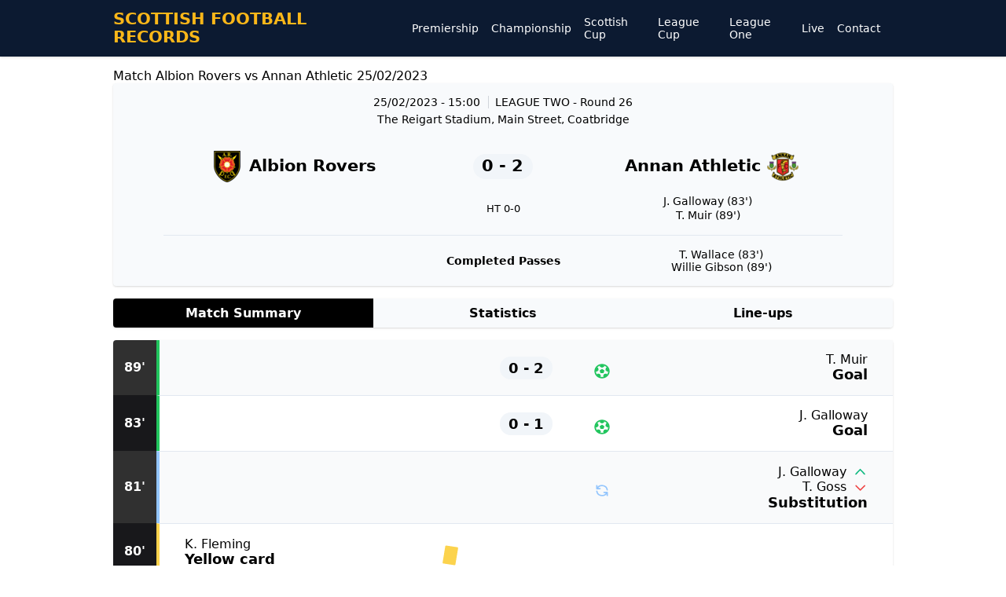

--- FILE ---
content_type: text/html; charset=UTF-8
request_url: https://www.scottishfootballrecords.com/match/albion-rovers-vs-annan-athletic/2023-02-25
body_size: 4268
content:
    <!DOCTYPE html>
    <html lang="en">

    <head>
        <meta charset="UTF-8">
        <meta http-equiv="X-UA-Compatible" content="IE=edge">
        <meta name="viewport" content="width=device-width, initial-scale=1.0">
        <meta property="og:type" content="website" />

                    <title>Albion Rovers vs Annan Athletic, 25/02/2023, Match Summary, TV Channels</title>
            <meta property="og:title" content="Albion Rovers vs Annan Athletic, 25/02/2023, Match Summary, TV Channels" />
            <meta name="twitter:title" content="Albion Rovers vs Annan Athletic, 25/02/2023, Match Summary, TV Channels">
                            <meta property="og:description" content="Albion Rovers vs Annan Athletic, 25/02/2023, Match Summary, TV Channels" />
            <meta name="description" content="Albion Rovers vs Annan Athletic, 25/02/2023, Match Summary, TV Channels" />
            <meta name="twitter:description" content="Albion Rovers vs Annan Athletic, 25/02/2023, Match Summary, TV Channels">
                
                <meta property="og:url" content="https://www.scottishfootballrecords.com/match/albion-rovers-vs-annan-athletic/2023-02-25" />
        <link rel="canonical" href="https://www.scottishfootballrecords.com/match/albion-rovers-vs-annan-athletic/2023-02-25" />

        <link rel="stylesheet" href="/assets/normalize.min.css">
        <link rel="stylesheet" href="/assets/style6.css">
        <script defer src="//unpkg.com/alpinejs"></script>
        <script src="https://cdnjs.cloudflare.com/ajax/libs/jquery/1.11.1/jquery.min.js"></script>
        		

<!-- Google tag (gtag.js) -->
<script async src="https://www.googletagmanager.com/gtag/js?id=G-W6HEW8YS85"></script>
<script>
  window.dataLayer = window.dataLayer || [];
  function gtag(){dataLayer.push(arguments);}
  gtag('js', new Date());

  gtag('config', 'G-W6HEW8YS85');
</script>
		
    </head>

    <body>
        <header class="header">
            <div x-data="{ open: false }" class="container">
                <div class="header-container">
                    <a href="/" class="tricolore">
                        <span>SCOTTISH FOOTBALL RECORDS</span>
                    </a>
                    <div class="only_desktop">
                        <div class="menu">
                                                            <div>
                                    <a href="/premiership" class="main-menu">Premiership</a>
                                </div>
                                                            <div>
                                    <a href="/championship" class="main-menu">Championship</a>
                                </div>
                                                            <div>
                                    <a href="/scottish-cup" class="main-menu">Scottish Cup</a>
                                </div>
                                                            <div>
                                    <a href="/league-cup" class="main-menu">League Cup</a>
                                </div>
                                                            <div>
                                    <a href="/league-one" class="main-menu">League One</a>
                                </div>
                            							 <div>
                                    <a href="/live-scores" class="main-menu">Live</a>
                              </div>
							 <div>
									 <div><a href="/contact" class="main-menu">Contact</a></div>
                              </div>
							  
                        </div>
                    </div>
                    <svg class="only_mobile" @click="open = !open" x-show="!open" fill="currentColor" viewBox="0 0 20 20" xmlns="http://www.w3.org/2000/svg">
                        <path fill-rule="evenodd" d="M3 5a1 1 0 011-1h12a1 1 0 110 2H4a1 1 0 01-1-1zM3 10a1 1 0 011-1h12a1 1 0 110 2H4a1 1 0 01-1-1zM3 15a1 1 0 011-1h12a1 1 0 110 2H4a1 1 0 01-1-1z" clip-rule="evenodd"></path>
                    </svg>
                    <svg class="only_mobile" x-cloak @click="open = !open" x-show="open" fill="currentColor" viewBox="0 0 20 20" xmlns="http://www.w3.org/2000/svg">
                        <path fill-rule="evenodd" d="M4.293 4.293a1 1 0 011.414 0L10 8.586l4.293-4.293a1 1 0 111.414 1.414L11.414 10l4.293 4.293a1 1 0 01-1.414 1.414L10 11.414l-4.293 4.293a1 1 0 01-1.414-1.414L8.586 10 4.293 5.707a1 1 0 010-1.414z" clip-rule="evenodd"></path>
                    </svg>
                </div>
                <div x-cloak x-show="open" class="menu menu-mobile only_mobile">
                                            <div>
                            <a href="/premiership" class="main-menu">Premiership</a>
                        </div>
                                            <div>
                            <a href="/championship" class="main-menu">Championship</a>
                        </div>
                                            <div>
                            <a href="/scottish-cup" class="main-menu">Scottish Cup</a>
                        </div>
                                            <div>
                            <a href="/league-cup" class="main-menu">League Cup</a>
                        </div>
                                            <div>
                            <a href="/league-one" class="main-menu">League One</a>
                        </div>
                    					   <div><a href="/live-scores" class="main-menu">Live</a></div>
					   <div><a href="/contact" class="main-menu">Contact</a></div>
                </div>
            </div>
        </header>
    
<div x-data="{ selected: 'summary' }" class="container m500 match-container">
  <h1>Match Albion Rovers vs Annan Athletic 25/02/2023</h1>  
  <div class="match" id="match" data-id="yI8bcgLFw3U" data-localteam="2037" data-live="0">
  <div class="match">
    <div class="match-header">
      <div class="match-date">
        <span>25/02/2023 - 15:00</span>
        <span class="match-league">
          League Two        </span>
                  <span>- Round 26</span>
              </div>
      <div class="match-venue">The Reigart Stadium, Main Street, Coatbridge</div>
      <div class="match-teams">
        <a href="/team/albion-rovers" class="match-team">
		  <img class="localteam-logo" src="/img/t/40x40/5G6BymfbbAbbbJg.png" loading="lazy">
          <div>
            <span class="only_desktop">Albion Rovers</span>
            <span class="only_mobile"></span>
          </div>
        </a>
        <div id="score" class="match-score">
          0 - 2        </div>
        <a href="/team/annan-athletic" class="match-team">
          <div>
            <span class="only_desktop">Annan Athletic</span>
            <span class="only_mobile"></span>
          </div>
		  <img class="visitorteam-logo" src="/img/t/40x40/5G2FolL6cAeeAee.png" loading="lazy">
        </a>
      </div>
      <div class="match-status">
        <div id="localteam-goals" class="match-goals">
                  </div>
        <div class="status">
          <div id="match-status" class="match-live" style="display: none;">
            <span class="match-live-minute" id="minute">
              16:00            </span>
            <span class="match-live-sign">
              <span class="ping"></span>
              <span class="base"></span>
            </span>
          </div>
          <div id="ht-score" style="">HT 0-0</div>
          <div id="penalties-score" style="display: none;"> -  Penalties</div>
        </div>
        <div id="visitorteam-goals" class="match-goals">
                      <div>
              J. Galloway (83')
            </div>
                      <div>
              T. Muir (89')
            </div>
                  </div>
      </div>
      <div id="match-border" class="match-border" style=""></div>
      <div id="match-assists" class="match-assists" style="">
        <div id="localteam-assists" class="match-goals">
                  </div>
        <div class="assist">
          Completed Passes
        </div>
        <div id="visitorteam-assists" class="match-goals">
                                    <div>
                T. Wallace (83')
              </div>
                                                <div>
                Willie Gibson (89')
              </div>
                              </div>
      </div>
    </div>
  </div>

  <div class="match-titles">
    <div @click="selected = 'summary'" :class="{ 'selected': selected === 'summary' }">Match Summary</div>
    <div @click="selected = 'stats'" :class="{ 'selected': selected === 'stats' }">Statistics</div>
    <div @click="selected = 'line-ups'" :class="{ 'selected': selected === 'line-ups' }">Line-ups</div>
      </div>

  <div x-show="selected === 'summary'" class="summary">
    <div id="event-container" data-localteam="2037" class="summary-container">
                          <div id="event-0" class="event">
    <div class="event-sidebar">
      <div id="minute" class="minute">0'</div>
    </div>
    <div id="event-info" class="event-info" style="border-left: 4px solid #D1D5DB; flex-direction: row-reverse;">
      <div id="localteam" class="localteam" style="flex-direction: row-reverse; text-align: right;">
        <div>
          <div id="player" class="event-info-player">
                          1st half                      </div>
          <div id="type" class="type">It's starting!</div>
        </div>
        <div id="icon" class="icon"><svg style="color:#D1D5DB;" fill="currentColor" xmlns="http://www.w3.org/2000/svg" viewBox="0 0 448 512"><path d="M432 304c0 114.9-93.1 208-208 208S16 418.9 16 304c0-104 76.3-190.2 176-205.5V64h-28c-6.6 0-12-5.4-12-12V12c0-6.6 5.4-12 12-12h120c6.6 0 12 5.4 12 12v40c0 6.6-5.4 12-12 12h-28v34.5c37.5 5.8 71.7 21.6 99.7 44.6l27.5-27.5c4.7-4.7 12.3-4.7 17 0l28.3 28.3c4.7 4.7 4.7 12.3 0 17l-29.4 29.4-.6.6C419.7 223.3 432 262.2 432 304zm-176 36V188.5c0-6.6-5.4-12-12-12h-40c-6.6 0-12 5.4-12 12V340c0 6.6 5.4 12 12 12h40c6.6 0 12-5.4 12-12z"></path></svg></div>
      </div>
      <div id="score" class="score">
              </div>
      <div class="visitorteam"></div>
    </div>
  </div>
                    <div id="event-18536289001" class="event">
    <div class="event-sidebar">
      <div id="minute" class="minute">25'</div>
    </div>
    <div id="event-info" class="event-info" style="border-left: 4px solid #93C5FD; ">
      <div id="localteam" class="localteam" style="">
        <div>
          <div id="player" class="event-info-player">
                          <div class="substitution "><span><svg style="color: #10B981; transform: rotate(0deg);" fill="none" stroke="currentColor" viewBox="0 0 24 24" xmlns="http://www.w3.org/2000/svg"><path stroke-linecap="round" stroke-linejoin="round" stroke-width="2" d="M5 15l7-7 7 7"></path></svg></span><span>E. Mutale</span></div>
              <div class="substitution "><span><svg style="color: #EF4444; transform: rotate(180deg);" fill="none" stroke="currentColor" viewBox="0 0 24 24" xmlns="http://www.w3.org/2000/svg"><path stroke-linecap="round" stroke-linejoin="round" stroke-width="2" d="M5 15l7-7 7 7"></path></svg></span><span>M. Wright</span></div>
                      </div>
          <div id="type" class="type">Substitution</div>
        </div>
        <div id="icon" class="icon"><svg style="color:#93C5FD;" fill="none" stroke="currentColor" viewBox="0 0 24 24" xmlns="http://www.w3.org/2000/svg"><path stroke-linecap="round" stroke-linejoin="round" stroke-width="2" d="M4 4v5h.582m15.356 2A8.001 8.001 0 004.582 9m0 0H9m11 11v-5h-.581m0 0a8.003 8.003 0 01-15.357-2m15.357 2H15"></path></svg></div>
      </div>
      <div id="score" class="score">
              </div>
      <div class="visitorteam"></div>
    </div>
  </div>
                    <div id="event-18536289002" class="event">
    <div class="event-sidebar">
      <div id="minute" class="minute">44'</div>
    </div>
    <div id="event-info" class="event-info" style="border-left: 4px solid #FCD34D; ">
      <div id="localteam" class="localteam" style="">
        <div>
          <div id="player" class="event-info-player">
                          B. Malcolm                      </div>
          <div id="type" class="type">Yellow card</div>
        </div>
        <div id="icon" class="icon"><svg style="color: #FCD34D;" viewBox="0 0 24.25 32" width="24.25" height="32" xmlns="http://www.w3.org/2000/svg"><path transform="matrix(0.03125, 0, 0, 0.03125, 0, 0)" fill="currentColor" d="M 190.248 7.124 C 165.516 3.214 142.06 20.242 138.152 44.968 L 6.092 878.748 C 2.176 903.474 19.21 926.928 43.942 930.844 L 587.096 1016.868 C 611.828 1020.778 635.276 1003.75 639.192 979.024 L 771.25 145.242 C 775.16 120.516 758.132 97.062 733.4 93.146 L 190.248 7.124 Z"></path></svg></div>
      </div>
      <div id="score" class="score">
              </div>
      <div class="visitorteam"></div>
    </div>
  </div>
                    <div id="event-1" class="event">
    <div class="event-sidebar">
      <div id="minute" class="minute">45'</div>
    </div>
    <div id="event-info" class="event-info" style="border-left: 4px solid #D1D5DB; flex-direction: row-reverse;">
      <div id="localteam" class="localteam" style="flex-direction: row-reverse; text-align: right;">
        <div>
          <div id="player" class="event-info-player">
                          2nd half                      </div>
          <div id="type" class="type">It's game on again!</div>
        </div>
        <div id="icon" class="icon"><svg style="color:#D1D5DB;" fill="currentColor" xmlns="http://www.w3.org/2000/svg" viewBox="0 0 448 512"><path d="M432 304c0 114.9-93.1 208-208 208S16 418.9 16 304c0-104 76.3-190.2 176-205.5V64h-28c-6.6 0-12-5.4-12-12V12c0-6.6 5.4-12 12-12h120c6.6 0 12 5.4 12 12v40c0 6.6-5.4 12-12 12h-28v34.5c37.5 5.8 71.7 21.6 99.7 44.6l27.5-27.5c4.7-4.7 12.3-4.7 17 0l28.3 28.3c4.7 4.7 4.7 12.3 0 17l-29.4 29.4-.6.6C419.7 223.3 432 262.2 432 304zm-176 36V188.5c0-6.6-5.4-12-12-12h-40c-6.6 0-12 5.4-12 12V340c0 6.6 5.4 12 12 12h40c6.6 0 12-5.4 12-12z"></path></svg></div>
      </div>
      <div id="score" class="score">
              </div>
      <div class="visitorteam"></div>
    </div>
  </div>
                    <div id="event-18536289003" class="event">
    <div class="event-sidebar">
      <div id="minute" class="minute">46'</div>
    </div>
    <div id="event-info" class="event-info" style="border-left: 4px solid #93C5FD; ">
      <div id="localteam" class="localteam" style="">
        <div>
          <div id="player" class="event-info-player">
                          <div class="substitution "><span><svg style="color: #10B981; transform: rotate(0deg);" fill="none" stroke="currentColor" viewBox="0 0 24 24" xmlns="http://www.w3.org/2000/svg"><path stroke-linecap="round" stroke-linejoin="round" stroke-width="2" d="M5 15l7-7 7 7"></path></svg></span><span>S. Fagan</span></div>
              <div class="substitution "><span><svg style="color: #EF4444; transform: rotate(180deg);" fill="none" stroke="currentColor" viewBox="0 0 24 24" xmlns="http://www.w3.org/2000/svg"><path stroke-linecap="round" stroke-linejoin="round" stroke-width="2" d="M5 15l7-7 7 7"></path></svg></span><span>A. Sonkur</span></div>
                      </div>
          <div id="type" class="type">Substitution</div>
        </div>
        <div id="icon" class="icon"><svg style="color:#93C5FD;" fill="none" stroke="currentColor" viewBox="0 0 24 24" xmlns="http://www.w3.org/2000/svg"><path stroke-linecap="round" stroke-linejoin="round" stroke-width="2" d="M4 4v5h.582m15.356 2A8.001 8.001 0 004.582 9m0 0H9m11 11v-5h-.581m0 0a8.003 8.003 0 01-15.357-2m15.357 2H15"></path></svg></div>
      </div>
      <div id="score" class="score">
              </div>
      <div class="visitorteam"></div>
    </div>
  </div>
                    <div id="event-18536289005" class="event">
    <div class="event-sidebar">
      <div id="minute" class="minute">62'</div>
    </div>
    <div id="event-info" class="event-info" style="border-left: 4px solid #93C5FD; flex-direction: row-reverse;">
      <div id="localteam" class="localteam" style="flex-direction: row-reverse; text-align: right;">
        <div>
          <div id="player" class="event-info-player">
                          <div class="substitution reverse"><span><svg style="color: #10B981; transform: rotate(0deg);" fill="none" stroke="currentColor" viewBox="0 0 24 24" xmlns="http://www.w3.org/2000/svg"><path stroke-linecap="round" stroke-linejoin="round" stroke-width="2" d="M5 15l7-7 7 7"></path></svg></span><span>T. Wallace</span></div>
              <div class="substitution reverse"><span><svg style="color: #EF4444; transform: rotate(180deg);" fill="none" stroke="currentColor" viewBox="0 0 24 24" xmlns="http://www.w3.org/2000/svg"><path stroke-linecap="round" stroke-linejoin="round" stroke-width="2" d="M5 15l7-7 7 7"></path></svg></span><span>D. Docherty</span></div>
                      </div>
          <div id="type" class="type">Substitution</div>
        </div>
        <div id="icon" class="icon"><svg style="color:#93C5FD;" fill="none" stroke="currentColor" viewBox="0 0 24 24" xmlns="http://www.w3.org/2000/svg"><path stroke-linecap="round" stroke-linejoin="round" stroke-width="2" d="M4 4v5h.582m15.356 2A8.001 8.001 0 004.582 9m0 0H9m11 11v-5h-.581m0 0a8.003 8.003 0 01-15.357-2m15.357 2H15"></path></svg></div>
      </div>
      <div id="score" class="score">
              </div>
      <div class="visitorteam"></div>
    </div>
  </div>
                    <div id="event-18536289004" class="event">
    <div class="event-sidebar">
      <div id="minute" class="minute">62'</div>
    </div>
    <div id="event-info" class="event-info" style="border-left: 4px solid #93C5FD; flex-direction: row-reverse;">
      <div id="localteam" class="localteam" style="flex-direction: row-reverse; text-align: right;">
        <div>
          <div id="player" class="event-info-player">
                          <div class="substitution reverse"><span><svg style="color: #10B981; transform: rotate(0deg);" fill="none" stroke="currentColor" viewBox="0 0 24 24" xmlns="http://www.w3.org/2000/svg"><path stroke-linecap="round" stroke-linejoin="round" stroke-width="2" d="M5 15l7-7 7 7"></path></svg></span><span>B. Luissint</span></div>
              <div class="substitution reverse"><span><svg style="color: #EF4444; transform: rotate(180deg);" fill="none" stroke="currentColor" viewBox="0 0 24 24" xmlns="http://www.w3.org/2000/svg"><path stroke-linecap="round" stroke-linejoin="round" stroke-width="2" d="M5 15l7-7 7 7"></path></svg></span><span>R. Steele</span></div>
                      </div>
          <div id="type" class="type">Substitution</div>
        </div>
        <div id="icon" class="icon"><svg style="color:#93C5FD;" fill="none" stroke="currentColor" viewBox="0 0 24 24" xmlns="http://www.w3.org/2000/svg"><path stroke-linecap="round" stroke-linejoin="round" stroke-width="2" d="M4 4v5h.582m15.356 2A8.001 8.001 0 004.582 9m0 0H9m11 11v-5h-.581m0 0a8.003 8.003 0 01-15.357-2m15.357 2H15"></path></svg></div>
      </div>
      <div id="score" class="score">
              </div>
      <div class="visitorteam"></div>
    </div>
  </div>
                    <div id="event-18536289006" class="event">
    <div class="event-sidebar">
      <div id="minute" class="minute">67'</div>
    </div>
    <div id="event-info" class="event-info" style="border-left: 4px solid #93C5FD; ">
      <div id="localteam" class="localteam" style="">
        <div>
          <div id="player" class="event-info-player">
                          <div class="substitution "><span><svg style="color: #10B981; transform: rotate(0deg);" fill="none" stroke="currentColor" viewBox="0 0 24 24" xmlns="http://www.w3.org/2000/svg"><path stroke-linecap="round" stroke-linejoin="round" stroke-width="2" d="M5 15l7-7 7 7"></path></svg></span><span>J. McCullock</span></div>
              <div class="substitution "><span><svg style="color: #EF4444; transform: rotate(180deg);" fill="none" stroke="currentColor" viewBox="0 0 24 24" xmlns="http://www.w3.org/2000/svg"><path stroke-linecap="round" stroke-linejoin="round" stroke-width="2" d="M5 15l7-7 7 7"></path></svg></span><span>C. Wilson</span></div>
                      </div>
          <div id="type" class="type">Substitution</div>
        </div>
        <div id="icon" class="icon"><svg style="color:#93C5FD;" fill="none" stroke="currentColor" viewBox="0 0 24 24" xmlns="http://www.w3.org/2000/svg"><path stroke-linecap="round" stroke-linejoin="round" stroke-width="2" d="M4 4v5h.582m15.356 2A8.001 8.001 0 004.582 9m0 0H9m11 11v-5h-.581m0 0a8.003 8.003 0 01-15.357-2m15.357 2H15"></path></svg></div>
      </div>
      <div id="score" class="score">
              </div>
      <div class="visitorteam"></div>
    </div>
  </div>
                    <div id="event-18536289007" class="event">
    <div class="event-sidebar">
      <div id="minute" class="minute">73'</div>
    </div>
    <div id="event-info" class="event-info" style="border-left: 4px solid #93C5FD; flex-direction: row-reverse;">
      <div id="localteam" class="localteam" style="flex-direction: row-reverse; text-align: right;">
        <div>
          <div id="player" class="event-info-player">
                          <div class="substitution reverse"><span><svg style="color: #10B981; transform: rotate(0deg);" fill="none" stroke="currentColor" viewBox="0 0 24 24" xmlns="http://www.w3.org/2000/svg"><path stroke-linecap="round" stroke-linejoin="round" stroke-width="2" d="M5 15l7-7 7 7"></path></svg></span><span>C. Williamson</span></div>
              <div class="substitution reverse"><span><svg style="color: #EF4444; transform: rotate(180deg);" fill="none" stroke="currentColor" viewBox="0 0 24 24" xmlns="http://www.w3.org/2000/svg"><path stroke-linecap="round" stroke-linejoin="round" stroke-width="2" d="M5 15l7-7 7 7"></path></svg></span><span>C. Johnston</span></div>
                      </div>
          <div id="type" class="type">Substitution</div>
        </div>
        <div id="icon" class="icon"><svg style="color:#93C5FD;" fill="none" stroke="currentColor" viewBox="0 0 24 24" xmlns="http://www.w3.org/2000/svg"><path stroke-linecap="round" stroke-linejoin="round" stroke-width="2" d="M4 4v5h.582m15.356 2A8.001 8.001 0 004.582 9m0 0H9m11 11v-5h-.581m0 0a8.003 8.003 0 01-15.357-2m15.357 2H15"></path></svg></div>
      </div>
      <div id="score" class="score">
              </div>
      <div class="visitorteam"></div>
    </div>
  </div>
                    <div id="event-18536289008" class="event">
    <div class="event-sidebar">
      <div id="minute" class="minute">80'</div>
    </div>
    <div id="event-info" class="event-info" style="border-left: 4px solid #FCD34D; ">
      <div id="localteam" class="localteam" style="">
        <div>
          <div id="player" class="event-info-player">
                          K. Fleming                      </div>
          <div id="type" class="type">Yellow card</div>
        </div>
        <div id="icon" class="icon"><svg style="color: #FCD34D;" viewBox="0 0 24.25 32" width="24.25" height="32" xmlns="http://www.w3.org/2000/svg"><path transform="matrix(0.03125, 0, 0, 0.03125, 0, 0)" fill="currentColor" d="M 190.248 7.124 C 165.516 3.214 142.06 20.242 138.152 44.968 L 6.092 878.748 C 2.176 903.474 19.21 926.928 43.942 930.844 L 587.096 1016.868 C 611.828 1020.778 635.276 1003.75 639.192 979.024 L 771.25 145.242 C 775.16 120.516 758.132 97.062 733.4 93.146 L 190.248 7.124 Z"></path></svg></div>
      </div>
      <div id="score" class="score">
              </div>
      <div class="visitorteam"></div>
    </div>
  </div>
                    <div id="event-18536289009" class="event">
    <div class="event-sidebar">
      <div id="minute" class="minute">81'</div>
    </div>
    <div id="event-info" class="event-info" style="border-left: 4px solid #93C5FD; flex-direction: row-reverse;">
      <div id="localteam" class="localteam" style="flex-direction: row-reverse; text-align: right;">
        <div>
          <div id="player" class="event-info-player">
                          <div class="substitution reverse"><span><svg style="color: #10B981; transform: rotate(0deg);" fill="none" stroke="currentColor" viewBox="0 0 24 24" xmlns="http://www.w3.org/2000/svg"><path stroke-linecap="round" stroke-linejoin="round" stroke-width="2" d="M5 15l7-7 7 7"></path></svg></span><span>J. Galloway</span></div>
              <div class="substitution reverse"><span><svg style="color: #EF4444; transform: rotate(180deg);" fill="none" stroke="currentColor" viewBox="0 0 24 24" xmlns="http://www.w3.org/2000/svg"><path stroke-linecap="round" stroke-linejoin="round" stroke-width="2" d="M5 15l7-7 7 7"></path></svg></span><span>T. Goss</span></div>
                      </div>
          <div id="type" class="type">Substitution</div>
        </div>
        <div id="icon" class="icon"><svg style="color:#93C5FD;" fill="none" stroke="currentColor" viewBox="0 0 24 24" xmlns="http://www.w3.org/2000/svg"><path stroke-linecap="round" stroke-linejoin="round" stroke-width="2" d="M4 4v5h.582m15.356 2A8.001 8.001 0 004.582 9m0 0H9m11 11v-5h-.581m0 0a8.003 8.003 0 01-15.357-2m15.357 2H15"></path></svg></div>
      </div>
      <div id="score" class="score">
              </div>
      <div class="visitorteam"></div>
    </div>
  </div>
                    <div id="event-18536289010" class="event">
    <div class="event-sidebar">
      <div id="minute" class="minute">83'</div>
    </div>
    <div id="event-info" class="event-info" style="border-left: 4px solid #22C55E; flex-direction: row-reverse;">
      <div id="localteam" class="localteam" style="flex-direction: row-reverse; text-align: right;">
        <div>
          <div id="player" class="event-info-player">
                          J. Galloway                      </div>
          <div id="type" class="type">Goal</div>
        </div>
        <div id="icon" class="icon"><svg style="color: #22C55E;" fill="currentColor" xmlns="http://www.w3.org/2000/svg" viewBox="0 0 512 512"><!-- Font Awesome Free 5.15.1 by @fontawesome  - https://fontawesome.com License - https://fontawesome.com/license/free (Icons: CC BY 4.0, Fonts: SIL OFL 1.1, Code: MIT License) --><path d="M504 256c0 136.967-111.033 248-248 248S8 392.967 8 256 119.033 8 256 8s248 111.033 248 248zm-48 0l-.003-.282-26.064 22.741-62.679-58.5 16.454-84.355 34.303 3.072c-24.889-34.216-60.004-60.089-100.709-73.141l13.651 31.939L256 139l-74.953-41.525 13.651-31.939c-40.631 13.028-75.78 38.87-100.709 73.141l34.565-3.073 16.192 84.355-62.678 58.5-26.064-22.741-.003.282c0 43.015 13.497 83.952 38.472 117.991l7.704-33.897 85.138 10.447 36.301 77.826-29.902 17.786c40.202 13.122 84.29 13.148 124.572 0l-29.902-17.786 36.301-77.826 85.138-10.447 7.704 33.897C442.503 339.952 456 299.015 456 256zm-248.102 69.571l-29.894-91.312L256 177.732l77.996 56.527-29.622 91.312h-96.476z"></path></svg></div>
      </div>
      <div id="score" class="score">
                  <span>
            0 - 1          </span>
              </div>
      <div class="visitorteam"></div>
    </div>
  </div>
                    <div id="event-18536289011" class="event">
    <div class="event-sidebar">
      <div id="minute" class="minute">89'</div>
    </div>
    <div id="event-info" class="event-info" style="border-left: 4px solid #22C55E; flex-direction: row-reverse;">
      <div id="localteam" class="localteam" style="flex-direction: row-reverse; text-align: right;">
        <div>
          <div id="player" class="event-info-player">
                          T. Muir                      </div>
          <div id="type" class="type">Goal</div>
        </div>
        <div id="icon" class="icon"><svg style="color: #22C55E;" fill="currentColor" xmlns="http://www.w3.org/2000/svg" viewBox="0 0 512 512"><!-- Font Awesome Free 5.15.1 by @fontawesome  - https://fontawesome.com License - https://fontawesome.com/license/free (Icons: CC BY 4.0, Fonts: SIL OFL 1.1, Code: MIT License) --><path d="M504 256c0 136.967-111.033 248-248 248S8 392.967 8 256 119.033 8 256 8s248 111.033 248 248zm-48 0l-.003-.282-26.064 22.741-62.679-58.5 16.454-84.355 34.303 3.072c-24.889-34.216-60.004-60.089-100.709-73.141l13.651 31.939L256 139l-74.953-41.525 13.651-31.939c-40.631 13.028-75.78 38.87-100.709 73.141l34.565-3.073 16.192 84.355-62.678 58.5-26.064-22.741-.003.282c0 43.015 13.497 83.952 38.472 117.991l7.704-33.897 85.138 10.447 36.301 77.826-29.902 17.786c40.202 13.122 84.29 13.148 124.572 0l-29.902-17.786 36.301-77.826 85.138-10.447 7.704 33.897C442.503 339.952 456 299.015 456 256zm-248.102 69.571l-29.894-91.312L256 177.732l77.996 56.527-29.622 91.312h-96.476z"></path></svg></div>
      </div>
      <div id="score" class="score">
                  <span>
            0 - 2          </span>
              </div>
      <div class="visitorteam"></div>
    </div>
  </div>
                  </div>
      </div>
  <div x-show="selected === 'stats'" class="stats" x-cloak>
    <div id="stats-container" data-localteam="2037" data-chelsea="" style="">
      <div class="stats-possession">
        <div class="label">Ball possession</div>
        <div class="stats-row">
          <div id="localteam-possession" class="team">52%</div>
          <div class="bar">
            <div class="chelsea" style="width: 52%;"></div>
          </div>
          <div id="visitorteam-possession" class="team">48%</div>
        </div>
      </div>
        <div class="stats-row">
    <div id="localteam-passes" class="team">0</div>
    <div class="label">Passes</div>
    <div id="visitorteam-passes" class="team">0</div>
  </div>
        <div class="stats-row">
    <div id="localteam-accurate-passes" class="team">0</div>
    <div class="label">Accurate Passes</div>
    <div id="visitorteam-accurate-passes" class="team">0</div>
  </div>
        <div class="stats-row">
    <div id="localteam-corners" class="team">4</div>
    <div class="label">Corners</div>
    <div id="visitorteam-corners" class="team">0</div>
  </div>
        <div class="stats-row">
    <div id="localteam-shots" class="team">7</div>
    <div class="label">Shots</div>
    <div id="visitorteam-shots" class="team">8</div>
  </div>
        <div class="stats-row">
    <div id="localteam-shots-on-target" class="team">1</div>
    <div class="label">Shots on target</div>
    <div id="visitorteam-shots-on-target" class="team">4</div>
  </div>
        <div class="stats-row">
    <div id="localteam-tackles" class="team">0</div>
    <div class="label">Tackles</div>
    <div id="visitorteam-tackles" class="team">0</div>
  </div>
        <div class="stats-row">
    <div id="localteam-fouls" class="team">0</div>
    <div class="label">Fouls</div>
    <div id="visitorteam-fouls" class="team">0</div>
  </div>
        <div class="stats-row">
    <div id="localteam-yellow-cards" class="team">2</div>
    <div class="label">Yellow Cards</div>
    <div id="visitorteam-yellow-cards" class="team">0</div>
  </div>
        <div class="stats-row">
    <div id="localteam-red-cards" class="team">0</div>
    <div class="label">Red Cards</div>
    <div id="visitorteam-red-cards" class="team">0</div>
  </div>
    </div>
    <div id="default-msg-stats" class="default-msg" style="display: none;">Les stats ne sont pas encore disponible</div>
  </div>
  <div x-show="selected === 'line-ups'" class="line-ups" x-cloak>
          <div class="default-msg">Line-ups are not yet available</div>
      </div>
  </div>

<!-- Templates for refreshing the match -->
<template id="event-template">
    <div id="event-" class="event">
    <div class="event-sidebar">
      <div id="minute" class="minute">0'</div>
    </div>
    <div id="event-info" class="event-info" style="border-left: 4px solid ; ">
      <div id="localteam" class="localteam" style="">
        <div>
          <div id="player" class="event-info-player">
                                                </div>
          <div id="type" class="type"></div>
        </div>
        <div id="icon" class="icon"></div>
      </div>
      <div id="score" class="score">
              </div>
      <div class="visitorteam"></div>
    </div>
  </div>
</template><footer class="footer">
	© 2021 scottishfootballrecords.com
<br>
	<a style="color:#FFF;" href="/links">Links</a>
</footer>


</body>

</html>